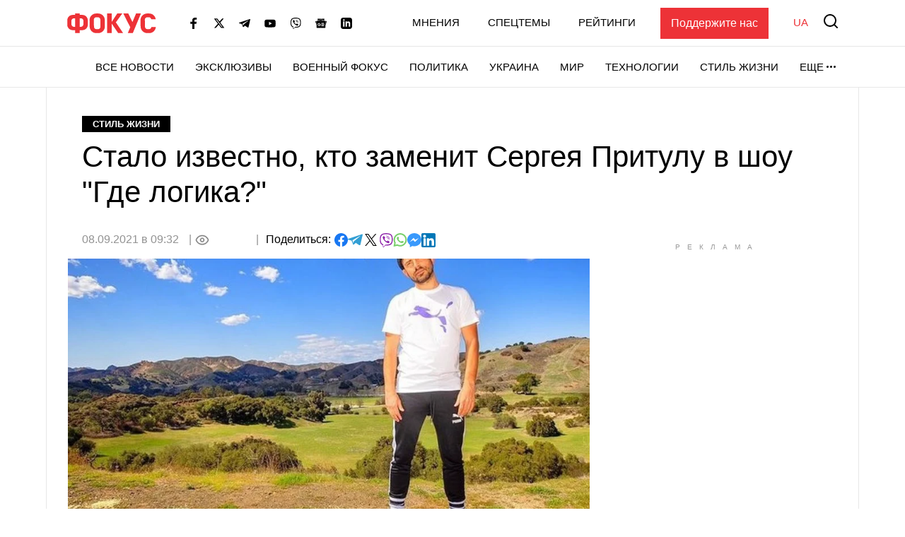

--- FILE ---
content_type: text/html; charset=utf-8
request_url: https://www.google.com/recaptcha/api2/aframe
body_size: 266
content:
<!DOCTYPE HTML><html><head><meta http-equiv="content-type" content="text/html; charset=UTF-8"></head><body><script nonce="VETy_3tOLLgbO76roHDEqg">/** Anti-fraud and anti-abuse applications only. See google.com/recaptcha */ try{var clients={'sodar':'https://pagead2.googlesyndication.com/pagead/sodar?'};window.addEventListener("message",function(a){try{if(a.source===window.parent){var b=JSON.parse(a.data);var c=clients[b['id']];if(c){var d=document.createElement('img');d.src=c+b['params']+'&rc='+(localStorage.getItem("rc::a")?sessionStorage.getItem("rc::b"):"");window.document.body.appendChild(d);sessionStorage.setItem("rc::e",parseInt(sessionStorage.getItem("rc::e")||0)+1);localStorage.setItem("rc::h",'1768727908527');}}}catch(b){}});window.parent.postMessage("_grecaptcha_ready", "*");}catch(b){}</script></body></html>

--- FILE ---
content_type: application/javascript; charset=utf-8
request_url: https://fundingchoicesmessages.google.com/f/AGSKWxWQPDKG7H6cIBCFIlY-AGkw3Q9QeyV5jEZe6sC0FgRFueC3HabCqoTSSYJhXuhzZUBjJeX8tvnTvYP5g8m1s6thq_FoP9wwfUTIZyM9uKudKJJTPdPuX-lgn1vCqxKhq9uarALFHYotn17eI3ZfBE22VSCrpBgXZn9WlCmgkgSvAjwgRDxLRVXgWLMa/__js4ad2./iabadvertisingplugin.swf/ads/overlay-/bbad3./renderBanner.do?
body_size: -1289
content:
window['5612ad00-b10a-4f21-ad66-da2c02f5dcf2'] = true;